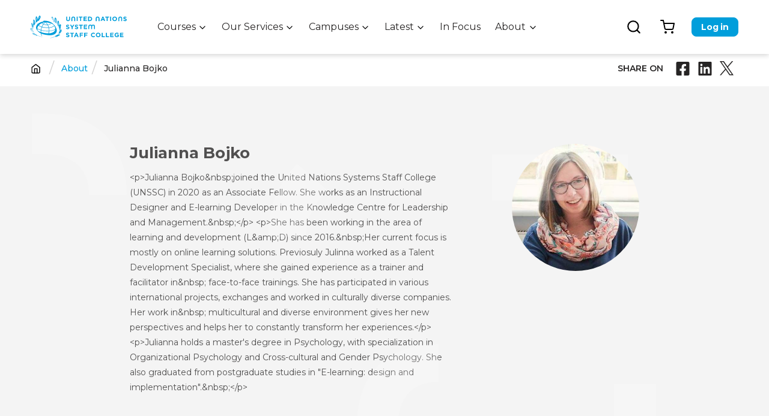

--- FILE ---
content_type: text/html; charset=UTF-8
request_url: https://www.unssc.org/about-unssc/speakers-and-collaborators/julianna-bojko
body_size: 30964
content:
<!DOCTYPE html>
<html lang="en" dir="ltr" prefix="content: http://purl.org/rss/1.0/modules/content/  dc: http://purl.org/dc/terms/  foaf: http://xmlns.com/foaf/0.1/  og: http://ogp.me/ns#  rdfs: http://www.w3.org/2000/01/rdf-schema#  schema: http://schema.org/  sioc: http://rdfs.org/sioc/ns#  sioct: http://rdfs.org/sioc/types#  skos: http://www.w3.org/2004/02/skos/core#  xsd: http://www.w3.org/2001/XMLSchema# ">
  <head>
    <meta charset="utf-8" />
<script async src="https://www.googletagmanager.com/gtag/js?id=UA-19257319-1"></script>
<script>window.dataLayer = window.dataLayer || [];function gtag(){dataLayer.push(arguments)};gtag("js", new Date());gtag("set", "developer_id.dMDhkMT", true);gtag("config", "UA-19257319-1", {"groups":"default","anonymize_ip":true,"page_placeholder":"PLACEHOLDER_page_path"});</script>
<link rel="canonical" href="https://www.unssc.org/about-unssc/speakers-and-collaborators/julianna-bojko" />
<meta name="description" content="&lt;p&gt;Julianna Bojko&amp;nbsp;joined the United Nations Systems Staff College (UNSSC) in 2020 as an Associate Fellow. She works as an Instructional Designer and E-learning Developer in the Knowledge Centre for Leadership and Management.&amp;nbsp;&lt;/p&gt;
&lt;p&gt;She has been working in the area of learning and development (L&amp;amp;D) since 2016.&amp;nbsp;Her current focus is mostly on online learning solutions. Previosuly Julinna worked as a Talent Development Specialist, where she gained experience as a trainer and facilitator in&amp;nbsp; face-to-face trainings." />
<meta name="Generator" content="Drupal 9 (https://www.drupal.org); Commerce 2" />
<meta name="MobileOptimized" content="width" />
<meta name="HandheldFriendly" content="true" />
<meta name="viewport" content="width=device-width, initial-scale=1.0" />
<link rel="icon" href="/themes/custom/unsscwebsite/favicon.ico" type="image/vnd.microsoft.icon" />

    <title>Julianna Bojko | UNSSC | United Nations System Staff College</title>
    <link rel="stylesheet" media="all" href="/sites/default/files/css/css_7VktfzngOI3a3DxstVeZLIAqI9cL1qzefZAECPqxLlY.css" />
<link rel="stylesheet" media="all" href="/sites/default/files/css/css_sLvlhOEnZpO8Xp6L8cGxnZEtbz3fYuyimKueG4ewsVc.css" />
<link rel="stylesheet" media="all" href="//unpkg.com/tippy.js@6.3.7/themes/light.css" />
<link rel="stylesheet" media="all" href="//unpkg.com/tippy.js@6.3.7/themes/light-border.css" />
<link rel="stylesheet" media="all" href="//unpkg.com/tippy.js@6.3.7/themes/material.css" />
<link rel="stylesheet" media="all" href="//unpkg.com/tippy.js@6.3.7/themes/translucent.css" />
<link rel="stylesheet" media="all" href="/sites/default/files/css/css_lTbtBcPrbn5i-knIjJjlAaGy0Bgdr4TkvHvMVzFjVBo.css" />

    

          <!-- Google Tag Manager -->
      <script>(function(w,d,s,l,i){w[l]=w[l]||[];w[l].push({'gtm.start':
            new Date().getTime(),event:'gtm.js'});var f=d.getElementsByTagName(s)[0],
                                                      j=d.createElement(s),dl=l!='dataLayer'?'&l='+l:'';j.async=true;j.src=
          'https://www.googletagmanager.com/gtm.js?id='+i+dl;f.parentNode.insertBefore(j,f);
        })(window,document,'script','dataLayer','GTM-NSS68QP');</script>
      <!-- End Google Tag Manager -->
    
<!-- Clarity -->	
<script type="text/javascript">
    (function(c,l,a,r,i,t,y){
        c[a]=c[a]||function(){(c[a].q=c[a].q||[]).push(arguments)};
        t=l.createElement(r);t.async=1;t.src="https://www.clarity.ms/tag/"+i;
        y=l.getElementsByTagName(r)[0];y.parentNode.insertBefore(t,y);
    })(window, document, "clarity", "script", "u0wlaj8mxd");
</script>	
<!-- Clarity -->	

  </head>
  <body class="node-445259 path-node page-node-type-people">
        <a href="#main-content" class="visually-hidden focusable skip-link">
      Skip to main content
    </a>
    
      <div class="dialog-off-canvas-main-canvas" data-off-canvas-main-canvas>
    <div class="layout-container">

  <header role="banner">
    
    <div class="region region-header">

  
  <div class="mobile-menu-container">
        <div class="user-account-menu-container">
              <ul class="menu">
                    <li class="menu-level-1 menu-item">
        <a href="/user/login" data-drupal-link-system-path="user/login">Log in</a>
              </li>
        </ul>
  

</div>
        <div class="main-menu-container">
              <ul class="menu">
                    <li class="menu-level-1 menu-item menu-item--expanded">
        <a href="/courses?field_course_type=500000" data-drupal-link-query="{&quot;field_course_type&quot;:&quot;500000&quot;}" data-drupal-link-system-path="courses">Courses</a>
                                <ul class="menu">
                    <li class="menu-level-2 menu-item">
        <a href="/courses?field_course_type=500000" data-drupal-link-query="{&quot;field_course_type&quot;:&quot;500000&quot;}" data-drupal-link-system-path="courses">Find your Course</a>
              </li>
                <li class="menu-level-2 menu-item">
        <a href="/explore-by-theme" data-drupal-link-system-path="node/501121">Explore by theme</a>
              </li>
        </ul>
  
              </li>
                <li class="menu-level-1 menu-item menu-item--expanded">
        <a href="/tailored-services" data-drupal-link-system-path="node/501136">Our Services</a>
                                <ul class="menu">
                    <li class="menu-level-2 menu-item">
        <a href="/tailored-services" data-drupal-link-system-path="node/501136">Tailored Services</a>
              </li>
                <li class="menu-level-2 menu-item">
        <a href="/digital-learning-services-stronger-more-connected-un" data-drupal-link-system-path="node/501140">Digital Learning Services</a>
              </li>
                <li class="menu-level-2 menu-item">
        <a href="/academic-partnerships-0" data-drupal-link-system-path="node/500947">Academic Partnerships</a>
              </li>
        </ul>
  
              </li>
                <li class="menu-level-1 menu-item menu-item--expanded">
        <a href="/campuses/turin-campus" data-drupal-link-system-path="node/500005">Campuses</a>
                                <ul class="menu">
                    <li class="menu-level-2 menu-item">
        <a href="/campuses/turin-campus" data-drupal-link-system-path="node/500005">Turin Campus</a>
              </li>
                <li class="menu-level-2 menu-item">
        <a href="/campuses/bonn-campus" data-drupal-link-system-path="node/500013">Bonn Campus</a>
              </li>
                <li class="menu-level-2 menu-item">
        <a href="/campuses/virtual-campus" data-drupal-link-system-path="node/500014">Virtual Campus</a>
              </li>
        </ul>
  
              </li>
                <li class="menu-level-1 menu-item menu-item--expanded">
        <a href="">Latest</a>
                                <ul class="menu">
                    <li class="menu-level-2 menu-item">
        <a href="/media-centre" data-drupal-link-system-path="node/500001">Media Centre</a>
              </li>
                <li class="menu-level-2 menu-item">
        <a href="/events" data-drupal-link-system-path="node/500226">Events</a>
              </li>
                <li class="menu-level-2 menu-item">
        <a href="/UNSSC-podcasts" data-drupal-link-system-path="node/500285">Podcasts</a>
              </li>
        </ul>
  
              </li>
                <li class="menu-level-1 menu-item">
        <a href="/focus" data-drupal-link-system-path="node/500002">In Focus</a>
              </li>
                <li class="menu-level-1 menu-item menu-item--expanded">
        <a href="/about" data-drupal-link-system-path="node/500004">About</a>
                                <ul class="menu">
                    <li class="menu-level-2 menu-item">
        <a href="/about" data-drupal-link-system-path="node/500004">About UNSSC</a>
              </li>
                <li class="menu-level-2 menu-item">
        <a href="/about/what-we-do" data-drupal-link-system-path="node/500022">What We Do</a>
              </li>
                <li class="menu-level-2 menu-item">
        <a href="/about/who-we-are" data-drupal-link-system-path="node/500015">Who We Are</a>
              </li>
                <li class="menu-level-2 menu-item">
        <a href="/about/board-governors" data-drupal-link-system-path="node/500021">Board of Governors</a>
              </li>
                <li class="menu-level-2 menu-item">
        <a href="https://www.unssc.org/annual-reports">Our Results</a>
              </li>
                <li class="menu-level-2 menu-item">
        <a href="/about/faculty-and-speakers" data-drupal-link-system-path="node/500020">Faculty and Speakers</a>
              </li>
                <li class="menu-level-2 menu-item">
        <a href="/about/donors" data-drupal-link-system-path="node/500017">Donors</a>
              </li>
                <li class="menu-level-2 menu-item">
        <a href="/about/employment-opportunities" data-drupal-link-system-path="node/500027">Work with Us!</a>
              </li>
                <li class="menu-level-2 menu-item">
        <a href="/about/commercial-opportunities" data-drupal-link-system-path="node/500019">Commercial Opportunities</a>
              </li>
        </ul>
  
              </li>
        </ul>
  

</div>
  </div>

  <div id="block-unsscwebsite-branding" class="block block-system block-system-branding-block">
  
    
        <a href="/" rel="home" class="site-logo">
      <img src="/themes/custom/unsscwebsite/logo.svg" alt="Home" />
    </a>
      </div>
<nav role="navigation" aria-labelledby="block-unsscwebsite-main-menu-menu" id="block-unsscwebsite-main-menu" class="block block-menu navigation menu--main">
            
  <h2 class="visually-hidden" id="block-unsscwebsite-main-menu-menu">Main navigation</h2>
  

        
              <ul class="menu">
                    <li class="menu-level-1 menu-item menu-item--expanded">
        <a href="/courses?field_course_type=500000" data-drupal-link-query="{&quot;field_course_type&quot;:&quot;500000&quot;}" data-drupal-link-system-path="courses">Courses</a>
                                <ul class="menu">
                    <li class="menu-level-2 menu-item">
        <a href="/courses?field_course_type=500000" data-drupal-link-query="{&quot;field_course_type&quot;:&quot;500000&quot;}" data-drupal-link-system-path="courses">Find your Course</a>
              </li>
                <li class="menu-level-2 menu-item">
        <a href="/explore-by-theme" data-drupal-link-system-path="node/501121">Explore by theme</a>
              </li>
        </ul>
  
              </li>
                <li class="menu-level-1 menu-item menu-item--expanded">
        <a href="/tailored-services" data-drupal-link-system-path="node/501136">Our Services</a>
                                <ul class="menu">
                    <li class="menu-level-2 menu-item">
        <a href="/tailored-services" data-drupal-link-system-path="node/501136">Tailored Services</a>
              </li>
                <li class="menu-level-2 menu-item">
        <a href="/digital-learning-services-stronger-more-connected-un" data-drupal-link-system-path="node/501140">Digital Learning Services</a>
              </li>
                <li class="menu-level-2 menu-item">
        <a href="/academic-partnerships-0" data-drupal-link-system-path="node/500947">Academic Partnerships</a>
              </li>
        </ul>
  
              </li>
                <li class="menu-level-1 menu-item menu-item--expanded">
        <a href="/campuses/turin-campus" data-drupal-link-system-path="node/500005">Campuses</a>
                                <ul class="menu">
                    <li class="menu-level-2 menu-item">
        <a href="/campuses/turin-campus" data-drupal-link-system-path="node/500005">Turin Campus</a>
              </li>
                <li class="menu-level-2 menu-item">
        <a href="/campuses/bonn-campus" data-drupal-link-system-path="node/500013">Bonn Campus</a>
              </li>
                <li class="menu-level-2 menu-item">
        <a href="/campuses/virtual-campus" data-drupal-link-system-path="node/500014">Virtual Campus</a>
              </li>
        </ul>
  
              </li>
                <li class="menu-level-1 menu-item menu-item--expanded">
        <a href="">Latest</a>
                                <ul class="menu">
                    <li class="menu-level-2 menu-item">
        <a href="/media-centre" data-drupal-link-system-path="node/500001">Media Centre</a>
              </li>
                <li class="menu-level-2 menu-item">
        <a href="/events" data-drupal-link-system-path="node/500226">Events</a>
              </li>
                <li class="menu-level-2 menu-item">
        <a href="/UNSSC-podcasts" data-drupal-link-system-path="node/500285">Podcasts</a>
              </li>
        </ul>
  
              </li>
                <li class="menu-level-1 menu-item">
        <a href="/focus" data-drupal-link-system-path="node/500002">In Focus</a>
              </li>
                <li class="menu-level-1 menu-item menu-item--expanded">
        <a href="/about" data-drupal-link-system-path="node/500004">About</a>
                                <ul class="menu">
                    <li class="menu-level-2 menu-item">
        <a href="/about" data-drupal-link-system-path="node/500004">About UNSSC</a>
              </li>
                <li class="menu-level-2 menu-item">
        <a href="/about/what-we-do" data-drupal-link-system-path="node/500022">What We Do</a>
              </li>
                <li class="menu-level-2 menu-item">
        <a href="/about/who-we-are" data-drupal-link-system-path="node/500015">Who We Are</a>
              </li>
                <li class="menu-level-2 menu-item">
        <a href="/about/board-governors" data-drupal-link-system-path="node/500021">Board of Governors</a>
              </li>
                <li class="menu-level-2 menu-item">
        <a href="https://www.unssc.org/annual-reports">Our Results</a>
              </li>
                <li class="menu-level-2 menu-item">
        <a href="/about/faculty-and-speakers" data-drupal-link-system-path="node/500020">Faculty and Speakers</a>
              </li>
                <li class="menu-level-2 menu-item">
        <a href="/about/donors" data-drupal-link-system-path="node/500017">Donors</a>
              </li>
                <li class="menu-level-2 menu-item">
        <a href="/about/employment-opportunities" data-drupal-link-system-path="node/500027">Work with Us!</a>
              </li>
                <li class="menu-level-2 menu-item">
        <a href="/about/commercial-opportunities" data-drupal-link-system-path="node/500019">Commercial Opportunities</a>
              </li>
        </ul>
  
              </li>
        </ul>
  


  </nav>
<div class="views-exposed-form bef-exposed-form block block-views block-views-exposed-filter-blocksearch-api-global-page-1" data-drupal-target-view="search_api_global-page_1" data-drupal-selector="views-exposed-form-search-api-global-page-1" id="block-exposedformsearch-api-globalpage-1">
  
      <h2>Search results</h2>
    
      <form action="/search-results" method="get" id="views-exposed-form-search-api-global-page-1" accept-charset="UTF-8">
  <div class="form--inline clearfix">
  <div class="js-form-item form-item js-form-type-textfield form-type-textfield js-form-item-search-api-fulltext form-item-search-api-fulltext">
      
        <input placeholder="Search..." data-drupal-selector="edit-search-api-fulltext" type="text" id="edit-search-api-fulltext" name="search_api_fulltext" value="" size="30" maxlength="128" class="form-text" />

        </div>
<div data-drupal-selector="edit-actions" class="form-actions js-form-wrapper form-wrapper" id="edit-actions"><input data-drupal-selector="edit-submit-search-api-global" type="submit" id="edit-submit-search-api-global" value="Apply" class="button js-form-submit form-submit" />
</div>

</div>

</form>

  </div>
<div id="block-cartflyout" class="block block-commerce-cart-flyout">
  
    
      <div class="cart-flyout"></div>
  </div>
<nav role="navigation" aria-labelledby="block-useraccountmenu-menu" id="block-useraccountmenu" class="block block-menu navigation menu--account">
            
  <h2 class="visually-hidden" id="block-useraccountmenu-menu">User account menu</h2>
  

        
              <ul class="menu">
                    <li class="menu-level-1 menu-item">
        <a href="/user/login" data-drupal-link-system-path="user/login">Log in</a>
              </li>
        </ul>
  


  </nav>


  <button class="hamburger hamburger--squeeze" type="button">
    <span class="hamburger-box">
      <span class="hamburger-inner"></span>
    </span>
  </button>
</div>

  </header>

  
  
  
  
  <main role="main">
    <a id="main-content" tabindex="-1"></a>
          <div class="layout-before-content">
          <div class="region region-before-content">
    <div data-drupal-messages-fallback class="hidden"></div>

  </div>

      </div>    
    <div class="layout-content">

      
        <div class="region region-content">
    <div id="block-unsscwebsite-content" class="block block-system block-system-main-block">
  
    
      
<article data-history-node-id="445259" role="article" about="/about-unssc/speakers-and-collaborators/julianna-bojko" class="node node--type-people node--view-mode-full">

  
    

  
  <div class="node__content">
    
<div  class="group-subheader">
      <div id="block-breadcrumbs" class="block block-system block-system-breadcrumb-block">
  
    
        <nav class="breadcrumb" role="navigation" aria-labelledby="system-breadcrumb">
    <h2 id="system-breadcrumb" class="visually-hidden">Breadcrumb</h2>
    <ol>
          <li>
                  <a href="/">Home</a>
              </li>
          <li>
                  <a href="/about">About</a>
              </li>
          <li>
                  Julianna Bojko
              </li>
        </ol>
  </nav>

  </div>
<div class="share-block"><div class="share-block-label">Share on</div><div class="share-block-links"><a href="https://www.facebook.com/sharer.php?u=https%3A//www.unssc.org/about-unssc/speakers-and-collaborators/julianna-bojko" class="share-block-link">f</a><a href="https://www.linkedin.com/sharing/share-offsite/?url=https%3A//www.unssc.org/about-unssc/speakers-and-collaborators/julianna-bojko" class="share-block-link">l</a><a href="https://twitter.com/intent/tweet?via=&amp;url=https%3A//www.unssc.org/about-unssc/speakers-and-collaborators/julianna-bojko" class="share-block-link">t</a></div>
</div>

  </div>

<div  class="page-header">
      
<div  class="page-header-wrapper">
      
<div  class="page-header-text-wrapper">
      <h1 class="page-title">Julianna Bojko</h1>
            <div class="view-mode-full clearfix text-formatted field field--name-body field--type-text-with-summary field--label-hidden field__item">&lt;p&gt;Julianna Bojko&amp;nbsp;joined the United Nations Systems Staff College (UNSSC) in 2020 as an Associate Fellow. She works as an Instructional Designer and E-learning Developer in the Knowledge Centre for Leadership and Management.&amp;nbsp;&lt;/p&gt;
&lt;p&gt;She has been working in the area of learning and development (L&amp;amp;D) since 2016.&amp;nbsp;Her current focus is mostly on online learning solutions. Previosuly Julinna worked as a Talent Development Specialist, where she gained experience as a trainer and facilitator in&amp;nbsp; face-to-face trainings. She has participated in various international projects, exchanges and worked in culturally diverse companies. Her work in&amp;nbsp; multicultural and diverse environment gives her new perspectives and helps her to constantly transform her experiences.&lt;/p&gt;
&lt;p&gt;Julianna holds a master&#039;s degree in Psychology, with specialization in Organizational Psychology and Cross-cultural and Gender Psychology. She also graduated from postgraduate studies in &quot;E-learning: design and implementation&quot;.&amp;nbsp;&lt;/p&gt;</div>
      
  </div>

            <div class="view-mode-full field field--name-field-thumb-image field--type-image field--label-hidden field__item">    <picture>
                  <source srcset="/sites/default/files/styles/portrait_l/public/pictures/picture-45259-1630066364.jpg?itok=g5CKjhh7 1x" media="all and (min-width: 1439px)" type="image/jpeg"/>
              <source srcset="/sites/default/files/styles/portrait_m/public/pictures/picture-45259-1630066364.jpg?itok=6GWRJGGk 1x" media="all and (min-width: 971px)" type="image/jpeg"/>
              <source srcset="/sites/default/files/styles/portrait_s/public/pictures/picture-45259-1630066364.jpg?itok=-k8bFkkA 1x" media="all and (min-width: 501px)" type="image/jpeg"/>
                  <img src="/sites/default/files/styles/portrait_m/public/pictures/picture-45259-1630066364.jpg?itok=6GWRJGGk" typeof="foaf:Image" />

  </picture>

</div>
      
  </div>

  </div>

  </div>

</article>

  </div>

  </div>


      
    </div>
          <div class="layout-after-content">
        
      </div>    
  </main>

      <footer role="contentinfo">
        <div class="region region-before-footer">
    <div id="block-newslettersocialprofiles" class="block block-block-content block-block-content5d8451ab-8c3c-4486-ac48-50b592158135">
  
    
  
    <div class="newslettersocialprofiles-block-wrapper">
      <div class="newsletter-block">
        <h3>newsletter</h3>
        <h4>Receive news and updates in your inbox</h4>
        <a href="/newsletter" class="button">Subscribe to our newsletter</a>
      </div>
      <div class="socialprofiles-block">
        <h4>Let’s keep in touch</h4>
        
              <ul class="menu">
                    <li class="menu-level-1 menu-item">
        <a href="https://www.facebook.com/UNSSC">Facebook</a>
              </li>
                <li class="menu-level-1 menu-item">
        <a href="http://www.linkedin.com/company/unssc">Linkedin</a>
              </li>
                <li class="menu-level-1 menu-item">
        <a href="http://www.twitter.com/unssc">Twitter</a>
              </li>
                <li class="menu-level-1 menu-item">
        <a href="https://www.instagram.com/unssc/">Instagram</a>
              </li>
        </ul>
  


      </div>
    </div>
  </div>




<div id="block-appblock" class="block block-block-content block-block-contentb6d5b5b0-b74f-4964-accf-0eeaa2d89fad">
  
    
      
            <div class="view-mode-full clearfix text-formatted field field--name-body field--type-text-with-summary field--label-hidden field__item"><h3><strong>My UNSSC</strong> mobile app</h3>

<p>Access your training programme on the go.</p>

<ul><li><a href="https://play.google.com/store/apps/details?id=com.moodle.myunssc">Download from Google Play</a></li>
	<li><a href="https://apps.apple.com/us/app/my-unssc/id1533643606">Download from Apple Store</a></li>
</ul></div>
      
  </div>

  </div>

    </footer>
  
      <footer role="contentinfo">
        <div class="region region-footer">
    <div id="block-addresses" class="block block-block-content block-block-content2a165ea4-7ce5-4b66-8a8f-47af436f0b87">
  
    
      <img src="/themes/custom/unsscwebsite/logo.svg" alt="UNSSC" class="unssc-logo">
    <div class="addresses-block-wrapper">
      <div class="addresses-block-block">
        <h4>Main Campus and Headquarters</h4>
        <p>Viale Maestri del Lavoro 10,<br />
          10127 Torino, Italy</p>
      </div>
      <div class="addresses-block-block">
        <h4>UNSSC Bonn Office</h4>
        <p>Langer Eugen<br />
          Platz der Vereinten Nationen 1,<br />
          53113 Bonn, Germany</p>
      </div>
    </div>
  </div>




<nav role="navigation" aria-labelledby="block-unsscwebsite-footer-menu" id="block-unsscwebsite-footer" class="block block-menu navigation menu--footer">
            
  <h2 class="visually-hidden" id="block-unsscwebsite-footer-menu">Footer menu</h2>
  

        
              <ul class="menu">
                    <li class="menu-level-1 menu-item">
        <a href="/courses" data-drupal-link-system-path="courses">Find a Course</a>
              </li>
                <li class="menu-level-1 menu-item">
        <a href="/media-centre" data-drupal-link-system-path="node/500001">Media Centre</a>
              </li>
                <li class="menu-level-1 menu-item">
        <a href="/focus" data-drupal-link-system-path="node/500002">In Focus</a>
              </li>
                <li class="menu-level-1 menu-item">
        <a href="/about" data-drupal-link-system-path="node/500004">About</a>
              </li>
                <li class="menu-level-1 menu-item">
        <a href="/contact-us" data-drupal-link-system-path="webform/contact">Contact us</a>
              </li>
                <li class="menu-level-1 menu-item">
        <a href="https://www.unssc.org/frequently-asked-questions">FAQs</a>
              </li>
        </ul>
  


  </nav>

  </div>

    </footer>
  
      <footer role="contentinfo">
        <div class="region region-after-footer">
    
    <div id="block-copyright" class="block block-block-content block-block-contentb3cc7670-10cf-4f1d-8c98-0d637bd9682f">
  
    
      <p>2022 - United Nations System Staff College</p>
  </div>




<nav role="navigation" aria-labelledby="block-servicemenu-menu" id="block-servicemenu" class="block block-menu navigation menu--service-menu">
            
  <h2 class="visually-hidden" id="block-servicemenu-menu">Service menu</h2>
  

        
              <ul class="menu">
                    <li class="menu-level-1 menu-item">
        <a href="https://intranet.unssc.org/home/">Intranet</a>
              </li>
                <li class="menu-level-1 menu-item">
        <a href="/privacy" data-drupal-link-system-path="node/500025">Privacy Policy</a>
              </li>
                <li class="menu-level-1 menu-item">
        <a href="/cookies-policy" data-drupal-link-system-path="node/500989">Cookies Policy</a>
              </li>
        </ul>
  


  </nav>

  </div>

    </footer>
  
</div>
  </div>

    
    <script type="application/json" data-drupal-selector="drupal-settings-json">{"path":{"baseUrl":"\/","scriptPath":null,"pathPrefix":"","currentPath":"node\/445259","currentPathIsAdmin":false,"isFront":false,"currentLanguage":"en"},"pluralDelimiter":"\u0003","suppressDeprecationErrors":true,"ajaxPageState":{"libraries":"better_exposed_filters\/general,classy\/base,classy\/messages,classy\/node,commerce_cart_flyout\/flyout,core\/normalize,core\/picturefill,google_analytics\/google_analytics,gtm_tracking\/gtm,six8theme\/base,system\/base,unssc_commerce\/unssc_commerce,unssc_core\/unssc_core,unsscwebsite\/base,unsscwebsite\/tippyjs","theme":"unsscwebsite","theme_token":null},"ajaxTrustedUrl":{"\/search-results":true},"google_analytics":{"account":{},"trackOutbound":true,"trackMailto":true,"trackTel":true},"field_group":{"html_element":{"mode":"default","context":"view","settings":{"classes":"group-subheader","show_empty_fields":false,"id":"","element":"div","show_label":false,"label_element":"h3","label_element_classes":"","attributes":"","effect":"none","speed":"fast"}}},"cartFlyout":{"use_quantity_count":false,"templates":{"icon":"\u003Cimg src=\u0022\u003C%= icon %\u003E\u0022 alt=\u0022Cart\u0022\/\u003E\n","block":"\u003Cdiv class=\u0022cart--cart-block\u0022\u003E\n  \u003Cdiv class=\u0022cart-block--summary\u0022\u003E\n    \u003Ca class=\u0022cart-block--link__expand\u0022 href=\u0022\u003C%= url %\u003E\u0022\u003E\n      \u003Cspan class=\u0022cart-block--summary__icon\u0022\u003E\u003C\/span\u003E\n      \u003Cspan class=\u0022cart-block--summary__count\u0022\u003E\u003C%= count_text %\u003E\u003C\/span\u003E\n    \u003C\/a\u003E\n  \u003C\/div\u003E\n\u003C\/div\u003E\n","offcanvas":"\u003Cdiv class=\u0022cart--cart-offcanvas\u0022\u003E\n  \u003Cdiv class=\u0022cart--cart-offcanvas__close\u0022\u003E\n    \u003Cbutton class=\u0022button btn\u0022\u003Ex\u003Cspan class=\u0022visually-hidden\u0022\u003E Close cart\u003C\/span\u003E \u003C\/button\u003E\n  \u003C\/div\u003E\n\u003C% if (count \u003E 0) { %\u003E\n  \u003Cdiv class=\u0022cart-block--offcanvas-contents\u0022\u003E\n    \u003Cdiv class=\u0022cart-block--offcanvas-contents__inner\u0022\u003E\n      \u003Cdiv class=\u0022cart-block--offcanvas-contents__items\u0022\u003E\u003C\/div\u003E\n      \u003Cdiv class=\u0022cart-block--offcanvas-contents__links\u0022\u003E\n        \u003C%= links %\u003E\n      \u003C\/div\u003E\n    \u003C\/div\u003E\n  \u003C\/div\u003E\n\u003C% } else { %\u003E\n  \u003Cdiv\u003EYour cart is empty\u003C\/div\u003E\n\u003C% } %\u003E\n\u003C\/div\u003E\n","offcanvas_contents":"\u003C% _.each(carts, function(cart) { %\u003E\n    \u003Cdiv data-cart-contents=\u0027\u003C%= (cart.order_id) %\u003E\u0027\u003E\u003C\/div\u003E\n\u003C% }); %\u003E\n","offcanvas_contents_items":"\u003Ctable class=\u0022cart-block--offcanvas-cart-table table\u0022\u003E\n    \u003Ctbody\u003E\n    \u003C% _.each(cart.order_items, function(orderItem, key) { %\u003E\n        \u003Ctr\u003E\n            \u003Ctd class=\u0022cart-block--offcanvas-cart-table__title\u0022\u003E\u003C%- orderItem.title %\u003E\u003C\/td\u003E\n            \u003Ctd class=\u0022cart-block--offcanvas-cart-table__price\u0022\u003E\u003C%= (Math.round(orderItem.total_price.number * 100) \/ 100).toFixed(2).toString().replace(\/\\B(?=(\\d{3})+(?!\\d))\/g, \u0022,\u0022) %\u003E \u003C%= orderItem.total_price.currency_code %\u003E\u003C\/td\u003E\n            \u003Ctd class=\u0022cart-block--offcanvas-cart-table__remove\u0022\u003E\n                \u003Cbutton value=\u0022\u003C% print(JSON.stringify([cart.order_id, orderItem.order_item_id]))  %\u003E\u0022 class=\u0022button btn\u0022\u003Ex\u003C\/button\u003E\n            \u003C\/td\u003E\n        \u003C\/tr\u003E\n    \u003C% }) %\u003E\n    \u003C\/tbody\u003E\n    \u003Ctfoot\u003E\n    \u003Ctr\u003E\n      \u003Ctd\u003E\u003C\/td\u003E\n    \u003C\/tr\u003E\n    \u003C\/tfoot\u003E\n\u003C\/table\u003E\n"},"url":"\/cart","icon":"\/modules\/contrib\/commerce\/icons\/ffffff\/cart.png"},"user":{"uid":0,"permissionsHash":"ffa377473c94f40030ed7c497a48668b25acd879c5bb36b4c4e6b3849c2b07b3"}}</script>
<script src="/sites/default/files/js/js_MMQSGeLZYAaQdXoaUWHp-QNaf16sBmeIVNywtx5zymA.js"></script>
<script src="//cdnjs.cloudflare.com/ajax/libs/gsap/3.12.2/gsap.js"></script>
<script src="//cdnjs.cloudflare.com/ajax/libs/gsap/3.12.2/ScrollTrigger.min.js"></script>
<script src="//unpkg.com/tippy.js@6.3.7/dist/tippy-bundle.umd.min.js"></script>
<script src="/sites/default/files/js/js_4GnsR3TdZb8MJ9ePOotkcqYmBM-86afDEBRMn5sWMRQ.js"></script>


          <!-- Google Tag Manager (noscript) -->
      <noscript><iframe src="https://www.googletagmanager.com/ns.html?id=GTM-NSS68QP"
                        height="0" width="0" style="display:none;visibility:hidden"></iframe></noscript>
      <!-- End Google Tag Manager (noscript) -->
    
  </body>
</html>


--- FILE ---
content_type: application/javascript
request_url: https://www.unssc.org/sites/default/files/js/js_4GnsR3TdZb8MJ9ePOotkcqYmBM-86afDEBRMn5sWMRQ.js
body_size: 18456
content:
/**
 * @file
 * Main js for uncss_commerce core module.
 */

(function ($, Drupal, drupalSettings) {

  Drupal.behaviors.unsscCommerce = {
    attach: function (context, settings) {

      let $cartCount = $(once('cartCount', '.cart-block--summary__count', context));
      if ($cartCount.length > 0) {

        let value = $cartCount.text();
        const regex = / item.*/i;
        $cartCount.text(value.replace(regex, ''));

        if ($cartCount.text() === '0') {
          $cartCount.addClass('empty');
        }
        else {
          $cartCount.removeClass('empty');
        }
      }

    }
  };

})(jQuery, Drupal, drupalSettings);
;
/**
 * @file
 * Main js for uncss_core core module.
 */

(function ($, Drupal, drupalSettings) {

  window.dataLayer = window.dataLayer || [];

  Drupal.behaviors.unsscCore = {
    attach: function (context, settings) {

      let $searchApiExposedForm = $('form[id^=views-exposed-form-search-api-courses-page-1]');
      if ($searchApiExposedForm.length > 0) {
        $('input[name="unssc_core_search_api_fulltext"]').once().keypress(function (e) {
          if (e.keyCode === 13) {
            e.preventDefault();
            $('input[name="search_api_fulltext"]').val($(this).val());

            let url = new URL(window.location.href);
            url.searchParams.set("search_api_fulltext", $(this).val());
            let newUrl = url.href;
            window.history.pushState(null, document.title, newUrl);
            $searchApiExposedForm.find('input.form-submit').click();
          }
        });

        $('input[name="field_course_type"]').once().click(function (e) {
          let url = new URL(window.location.href);
          url.searchParams.set("field_course_type", $(this).val());
          let newUrl = url.href;
          window.history.pushState(null, document.title, newUrl);
          let $fulltextInput = $('input[name="unssc_core_search_api_fulltext"]');
          let autocompleteUrl = $fulltextInput.attr('data-autocomplete-path')
          let match = autocompleteUrl.match(/((?!\/)[\w]*)$/);

          autocompleteUrl = autocompleteUrl.replace(match[0], $(this).val());
          $fulltextInput.attr('data-autocomplete-path', autocompleteUrl);
        });
      }
      else {
        $('input[name="unssc_core_search_api_fulltext"]').once().keypress(function (e) {
          if (e.keyCode === 13) {
            $('body').append('<div class="ajax-throbber ajax-progress-fullscreen"></div>');
          }
        });
      }

      let urlParams = new URLSearchParams(window.location.search);

      if (!urlParams.has('search_api_fulltext')) {
        let url = new URL(window.location.href);
        url.searchParams.delete("search_api_fulltext");
        let newUrl = url.href;
        window.history.pushState(null, document.title, newUrl);

        $('input[name="unssc_core_search_api_fulltext"]').val('');
        $('input[name="search_api_fulltext"]').val('');
      }

      $('a.facets-soft-limit-link').on('click', function () {
        if ($(this).hasClass('open')) {
          $(this).closest('.facets-widget-checkbox').addClass('open');
        }
        else {
          $(this).closest('.facets-widget-checkbox').removeClass('open');
        }
      });

      let flyoutBlockLinks = $('.cart-block--offcanvas-contents__links');
      if (flyoutBlockLinks.length > 0) {
        let flyoutButtonVal = flyoutBlockLinks.find('a').text();
        if (flyoutButtonVal === 'View cart') {
          flyoutBlockLinks.find('a').text('Proceed with registration');
        }
      }

      $('.tippy').each(function (index) {
        if (!$(this).hasClass('processed')) {
          tippy($(this)[0], {
            content: $(this).attr('data-tooltip'),
            theme: 'light-border',
            interactive: true,
            allowHTML: true,
            maxWidth: '960px',
          });
          $(this).addClass('processed');
        }
      });

      let $peopleView = $('.view-people.view-display-id-block_1');
      if ($peopleView.length > 0) {
        const params = new Proxy(new URLSearchParams(window.location.search), {
          get: (searchParams, prop) => searchParams.get(prop),
        });

        let lastnameValue = params.lastname;
        let viewClasses   = $peopleView.attr('class');
        let viewDomId     = viewClasses.replace(/[\s\S]*js-view-dom-id-/g, '');
        let viewArg       = drupalSettings.views.ajaxViews["views_dom_id:" + viewDomId].view_args;

        if (viewArg !== 'all') {
          if (viewArg !== lastnameValue) {
            let arg = drupalSettings.views.ajaxViews["views_dom_id:" + viewDomId].view_args;
            if (window.history.replaceState) {
              window.history.replaceState('Update arg to ' + arg, '', location.origin + location.pathname + '?lastname=' + arg);
            }
          }
        }
        else {
          if (window.history.replaceState) {
            window.history.replaceState('Restored all as arg', '', location.origin + location.pathname);
          }
        }
      }

      $(document).on('click', '#mc-embedded-subscribe', function (e) {
        if (!$(this).hasClass('gtm-processed')) {
          e.preventDefault();
          window.dataLayer.push({
            event: 'form_submit',
            type: 'newsletter',
          });

          $(this).addClass('gtm-processed');
          $(this).closest('form').submit();
        }
      });

      $(document).on('click', '#webform-submission-contact-add-form #edit-actions-submit', function (e) {
        if (!$(this).hasClass('gtm-processed')) {
          e.preventDefault();
          window.dataLayer.push({
            event: 'form_submit',
            type: 'contact_us',
          });

          $(this).addClass('gtm-processed');
          $(this).closest('form').submit();
        }
      });

      $(document).once().on('click', '#block-appblock .text-formatted a', function (e) {
        let store = null;
        if ($(this).attr('href').includes('play.google.com')) {
          store = 'Google play';
        }

        if ($(this).attr('href').includes('apps.apple.com')) {
          store = 'Appstore';
        }

        if (store !== null) {
          window.dataLayer.push({
            event: 'app_download',
            store: store,
          });
        }
      });

      // Calc chosen width.
      let $searchFilterWrapper = $('.search-filters-wrapper');
      if ($searchFilterWrapper.length > 0) {
        $searchFilterWrapper.find('.chosen-drop')
        let width = $searchFilterWrapper.find('.chosen-drop').width() + 8;
        $searchFilterWrapper.find('.chosen-single').css('width', width + 'px');
      }

    }
  };

})(jQuery, Drupal, drupalSettings);
;
/**
* DO NOT EDIT THIS FILE.
* See the following change record for more information,
* https://www.drupal.org/node/2815083
* @preserve
**/

(function ($, _, Drupal, drupalSettings) {
  var cache = {};
  Drupal.cartFlyout = {
    templates: {},
    models: [],
    views: [],
    offcanvas: null,
    offcanvasBackground: null,
    getTemplate: function getTemplate(data) {
      var id = data.id;
      if (!cache.hasOwnProperty(id)) {
        cache[id] = {
          render: _.template(data.data)
        };
      }
      return cache[id];
    },
    createFlyout: function createFlyout() {
      var cartOffCanvas = document.createElement('aside');
      cartOffCanvas.id = 'cart-offcanvas';
      cartOffCanvas.classList.add('cart-offcanvas');
      cartOffCanvas.classList.add('is-closed');

      cartOffCanvas.classList.add('cart-offcanvas--right');

      var cartOffCanvasBg = document.createElement('div');
      cartOffCanvasBg.id = 'cart-offcanvas-bg';
      cartOffCanvasBg.classList.add('cart-offcanvas-bg');
      cartOffCanvasBg.classList.add('is-closed');
      cartOffCanvasBg.onclick = Drupal.cartFlyout.flyoutOffcanvasToggle;

      document.body.appendChild(cartOffCanvas);
      document.body.appendChild(cartOffCanvasBg);

      Drupal.cartFlyout.offcanvas = cartOffCanvas;
      Drupal.cartFlyout.offcanvasBackground = cartOffCanvasBg;
    },
    flyoutOffcanvasToggle: function flyoutOffcanvasToggle() {
      Drupal.cartFlyout.offcanvas.classList.toggle('is-open');
      Drupal.cartFlyout.offcanvas.classList.toggle('is-closed');
      Drupal.cartFlyout.offcanvasBackground.classList.toggle('is-open');
      Drupal.cartFlyout.offcanvasBackground.classList.toggle('is-closed');
    },
    fetchCarts: function fetchCarts() {
      $.get(Drupal.url('cart?_format=json'), function (json) {
        var count = json.reduce(function (previousValue, currentValue) {
          if (drupalSettings.cartFlyout.use_quantity_count) {
            return previousValue + currentValue.order_items.reduce(function (previousValue, currentValue) {
              return previousValue + parseInt(currentValue.quantity);
            }, 0);
          } else {
            return previousValue + currentValue.order_items.length;
          }
        }, 0);

        _.each(Drupal.cartFlyout.models, function (model) {
          model.set('count', count);
          model.set('carts', json);
          model.trigger('cartsLoaded', model);
        });
      });
    }
  };
  Drupal.behaviors.cartFlyout = {
    attach: function attach(context) {
      Drupal.cartFlyout.templates = drupalSettings.cartFlyout.templates;
      $(context).find('.cart-flyout').once('cart-block-render').each(function () {
        Drupal.cartFlyout.createFlyout();
        var model = new Drupal.cartFlyout.CartBlockModel(drupalSettings.cartFlyout);
        Drupal.cartFlyout.models.push(model);
        var view = new Drupal.cartFlyout.CartBlockView({
          el: this,
          model: model
        });
        var offcanvasView = new Drupal.cartFlyout.CartOffcanvasView({
          el: Drupal.cartFlyout.offcanvas,
          model: model
        });
        Drupal.cartFlyout.views.push(view);
        Drupal.cartFlyout.views.push(offcanvasView);
        Drupal.cartFlyout.fetchCarts();
      });
    }
  };
})(jQuery, _, Drupal, drupalSettings);;
/**
* DO NOT EDIT THIS FILE.
* See the following change record for more information,
* https://www.drupal.org/node/2815083
* @preserve
**/

(function (Backbone, Drupal) {
  Drupal.cartFlyout.CartBlockModel = Backbone.Model.extend({
    defaults: {
      icon: '',

      count: 0,

      carts: [],

      countText: {
        singular: '@count item',
        plural: '@count items'
      },

      url: '',

      links: ['<a href="' + Drupal.url('cart') + '">' + Drupal.t('View cart') + '</a>']
    },
    getUrl: function getUrl() {
      return this.get('url');
    },
    getIcon: function getIcon() {
      return this.get('icon');
    },
    getCount: function getCount() {
      return this.get('count');
    },
    getCountPlural: function getCountPlural() {
      return this.get('countText').plural;
    },
    getCountSingular: function getCountSingular() {
      return this.get('countText').singular;
    },
    getLinks: function getLinks() {
      return this.get('links');
    },
    getCarts: function getCarts() {
      return this.get('carts').filter(function (cart) {
        return cart.order_items.length > 0;
      });
    }
  });
})(Backbone, Drupal);;
/**
* DO NOT EDIT THIS FILE.
* See the following change record for more information,
* https://www.drupal.org/node/2815083
* @preserve
**/

(function (Backbone, Drupal) {
  Drupal.cartFlyout.CartBlockView = Backbone.View.extend({
    initialize: function initialize() {
      this.listenTo(this.model, 'cartsLoaded', this.render);
    },

    events: {
      'click .cart-block--link__expand': 'offcanvasOpen'
    },
    offcanvasOpen: function offcanvasOpen(event) {
      event.preventDefault();

      if (this.model.getCount() > 0) {
        Drupal.cartFlyout.flyoutOffcanvasToggle();
      }
    },
    render: function render() {
      var template = Drupal.cartFlyout.getTemplate({
        id: 'commerce_cart_flyout_block',
        data: this.model.attributes.templates.block
      });
      this.$el.html(template.render({
        url: this.model.getUrl(),
        count_text: Drupal.formatPlural(this.model.getCount(), this.model.getCountSingular(), this.model.getCountPlural())
      }));
      var icon = new Drupal.cartFlyout.CartIconView({
        el: this.$el.find('.cart-block--summary__icon'),
        model: this.model
      });
      icon.render();

      Drupal.attachBehaviors();
    }
  });
  Drupal.cartFlyout.CartIconView = Backbone.View.extend({
    render: function render() {
      var template = Drupal.cartFlyout.getTemplate({
        id: 'commerce_cart_js_block_icon',
        data: this.model.attributes.templates.icon
      });
      this.$el.html(template.render({
        icon: this.model.getIcon()
      }));
    }
  });
})(Backbone, Drupal);;
/**
* DO NOT EDIT THIS FILE.
* See the following change record for more information,
* https://www.drupal.org/node/2815083
* @preserve
**/

(function ($, Backbone, Drupal) {
  Drupal.cartFlyout.CartOffcanvasView = Backbone.View.extend({
    initialize: function initialize() {
      this.listenTo(this.model, 'cartsLoaded', this.render);
    },

    events: {
      'click .cart-block--offcanvas-cart-table__remove button': 'removeItem',
      'click .cart--cart-offcanvas__close button': 'closeOffCanvas'
    },
    closeOffCanvas: function closeOffCanvas() {
      Drupal.cartFlyout.flyoutOffcanvasToggle();
    },
    removeItem: function removeItem(e) {
      e.preventDefault();
      var target = JSON.parse(e.currentTarget.value);
      var endpoint = Drupal.url('cart/' + target[0] + '/items/' + target[1] + '?_format=json');
      $.ajax({
        url: endpoint,
        method: 'DELETE'
      }).done(function () {
        return Drupal.cartFlyout.fetchCarts();
      });
    },
    render: function render() {
      Drupal.detachBehaviors(this.$el[0]);

      var template = Drupal.cartFlyout.getTemplate({
        id: 'commerce_cart_flyout_offcanvas',
        data: Drupal.cartFlyout.templates.offcanvas
      });
      this.$el.html(template.render({
        count: this.model.getCount(),
        links: this.model.getLinks()
      }));
      var contents = new Drupal.cartFlyout.CartContentsView({
        el: this.$el.find('.cart-block--offcanvas-contents__items'),
        model: this.model
      });
      contents.render();
      Drupal.attachBehaviors(this.$el[0]);
    }
  });
  Drupal.cartFlyout.CartContentsView = Backbone.View.extend({
    render: function render() {
      var carts = this.model.getCarts();
      var template = Drupal.cartFlyout.getTemplate({
        id: 'commerce_cart_flyout_offcanvas_contents',
        data: Drupal.cartFlyout.templates.offcanvas_contents
      });
      this.$el.html(template.render({
        carts: carts
      }));

      this.$el.find('[data-cart-contents]').each(function (k) {

        var contents = new Drupal.cartFlyout.CartContentsItemsView({
          el: this,
          model: carts[k]
        });
        contents.render();
      });
    }
  });
  Drupal.cartFlyout.CartContentsItemsView = Backbone.View.extend({
    events: {
      'change .cart-block--offcanvas-cart-table__quantity input[type="number"]': 'onQuantityChange',
      'blur .cart-block--offcanvas-cart-table__quantity input[type="number"]': 'doUpdateCart',
      'keypress .cart-block--offcanvas-cart-table__quantity input[type="number"]': 'onKeypress',
      'click .cart-block--offcanvas-contents__update': 'onUpdateCart'
    },
    onQuantityChange: function onQuantityChange(e) {
      var targetDelta = e.target.dataset.key;
      var value = e.target.value >= 1 ? e.target.value : "1.00";
      this.model.order_items[targetDelta].quantity = parseInt(value);
    },
    onUpdateCart: function onUpdateCart(event) {
      event.preventDefault();
      this.doUpdateCart();
    },
    onKeypress: function onKeypress(event) {
      if (event.keyCode === 13) {
        event.target.blur();
        event.preventDefault();
      }
    },
    doUpdateCart: function doUpdateCart() {
      var endpoint = Drupal.url('cart/' + this.model.order_id + '/items?_format=json');

      var body = {};
      for (var index = 0; index < this.model.order_items.length; index++) {
        var orderItem = this.model.order_items[index];
        body[orderItem.order_item_id] = {
          quantity: orderItem.quantity
        };
      }

      $.ajax({
        url: endpoint,
        method: 'PATCH',
        data: JSON.stringify(body),
        contentType: 'application/json;',
        dataType: 'json'
      }).done(function () {
        return Drupal.cartFlyout.fetchCarts();
      });
    },
    render: function render() {
      var template = Drupal.cartFlyout.getTemplate({
        id: 'commerce_cart_flyout_offcanvas_contents_items',
        data: Drupal.cartFlyout.templates.offcanvas_contents_items
      });
      this.$el.html(template.render({
        cart: this.model
      }));
    }
  });
})(jQuery, Backbone, Drupal);;
/**
 * @file
 * better_exposed_filters.js
 *
 * Provides some client-side functionality for the Better Exposed Filters module.
 */

(function ($, Drupal, drupalSettings) {
  Drupal.behaviors.betterExposedFilters = {
    attach: function (context, settings) {
      // Add highlight class to checked checkboxes for better theming.
      $('.bef-tree input[type=checkbox], .bef-checkboxes input[type=checkbox]')
        // Highlight newly selected checkboxes.
        .change(function () {
          _bef_highlight(this, context);
        })
        .filter(':checked').closest('.form-item', context).addClass('highlight');
    }
  };

  /*
   * Helper functions
   */

  /**
   * Adds/Removes the highlight class from the form-item div as appropriate.
   */
  function _bef_highlight(elem, context) {
    $elem = $(elem, context);
    $elem.attr('checked')
      ? $elem.closest('.form-item', context).addClass('highlight')
      : $elem.closest('.form-item', context).removeClass('highlight');
  }

})(jQuery, Drupal, drupalSettings);
;
/**
 * @file
 */
(function ($, Drupal) {

  'use strict';
  window.dataLayer = window.dataLayer || [];

  Drupal.behaviors.gtm = {
    attach: function (context, settings) {

      if (settings.gtm_events !== undefined) {
        settings.gtm_events.forEach(function(data, index) {

          let paramsArray = {};
          paramsArray['event'] = data.value;

          $.each(data.parameters, function (i, parameter) {
            paramsArray[i] = parameter;
          });

          window.dataLayer.push(paramsArray);
        });
        settings.gtm_events = undefined;
      }

    }
  };

})(jQuery, Drupal);
;


--- FILE ---
content_type: image/svg+xml
request_url: https://www.unssc.org/themes/custom/unsscwebsite/dist/images/patterns/pattern2-section2.svg
body_size: 363
content:
<svg viewBox="0 0 1370 494" xmlns="http://www.w3.org/2000/svg" xmlns:serif="http://www.serif.com/" fill-rule="evenodd" clip-rule="evenodd" stroke-linejoin="round" stroke-miterlimit="2"><g serif:id="Tavola da disegno1"><path fill="none" d="M.001 0h1369.996v494H.001z"/><path d="M1091.475 131.063l30.127-34.783c-19.918-19.733-44.354-33.279-85.027-33.279v43.647c21.592.167 38.329 9.364 54.9 24.415zm-637.75 220.171h-13.88v47.367h15.051c63.38 0 95.654-35.483 95.654-93.395h-43.646c-.168 28.788-18.228 46.028-53.179 46.028z" fill="#fff" fill-rule="nonzero"/></g></svg>

--- FILE ---
content_type: image/svg+xml
request_url: https://www.unssc.org/themes/custom/unsscwebsite/dist/images/icons/facebook.svg
body_size: 275
content:
<svg width="33" height="32" viewBox="0 0 33 32" fill="none" xmlns="http://www.w3.org/2000/svg"><path d="M28.023 1.333H4.976a3.143 3.143 0 0 0-3.143 3.143v23.048a3.143 3.143 0 0 0 3.143 3.143h8.987v-9.973H9.837V16h4.126v-3.578c0-4.07 2.422-6.317 6.133-6.317 1.777 0 3.635.317 3.635.317v3.994h-2.048c-2.017 0-2.646 1.252-2.646 2.536V16h4.503l-.72 4.694h-3.783v9.973h8.986a3.143 3.143 0 0 0 3.143-3.143V4.476a3.143 3.143 0 0 0-3.143-3.143z" fill="#262424"/></svg>

--- FILE ---
content_type: image/svg+xml
request_url: https://www.unssc.org/themes/custom/unsscwebsite/dist/images/icons/linkedin.svg
body_size: 433
content:
<svg width="33" height="32" viewBox="0 0 33 32" fill="none" xmlns="http://www.w3.org/2000/svg"><path d="M29.071 1.333H3.921c-1.152 0-2.088.95-2.088 2.115v25.104c0 1.165.936 2.115 2.089 2.115h25.15c1.152 0 2.094-.95 2.094-2.115V3.448c0-1.165-.942-2.115-2.095-2.115zM10.698 26.476H6.351V12.477h4.354v14h-.007zm-2.173-15.91a2.522 2.522 0 0 1 0-5.042 2.526 2.526 0 0 1 2.52 2.52 2.518 2.518 0 0 1-2.52 2.521zm18.47 15.91h-4.347v-6.81c0-1.623-.033-3.712-2.259-3.712-2.265 0-2.613 1.768-2.613 3.595v6.927H13.43V12.477h4.17v1.912h.06c.582-1.1 2.003-2.259 4.118-2.259 4.4 0 5.218 2.9 5.218 6.672v7.674z" fill="#262424"/></svg>